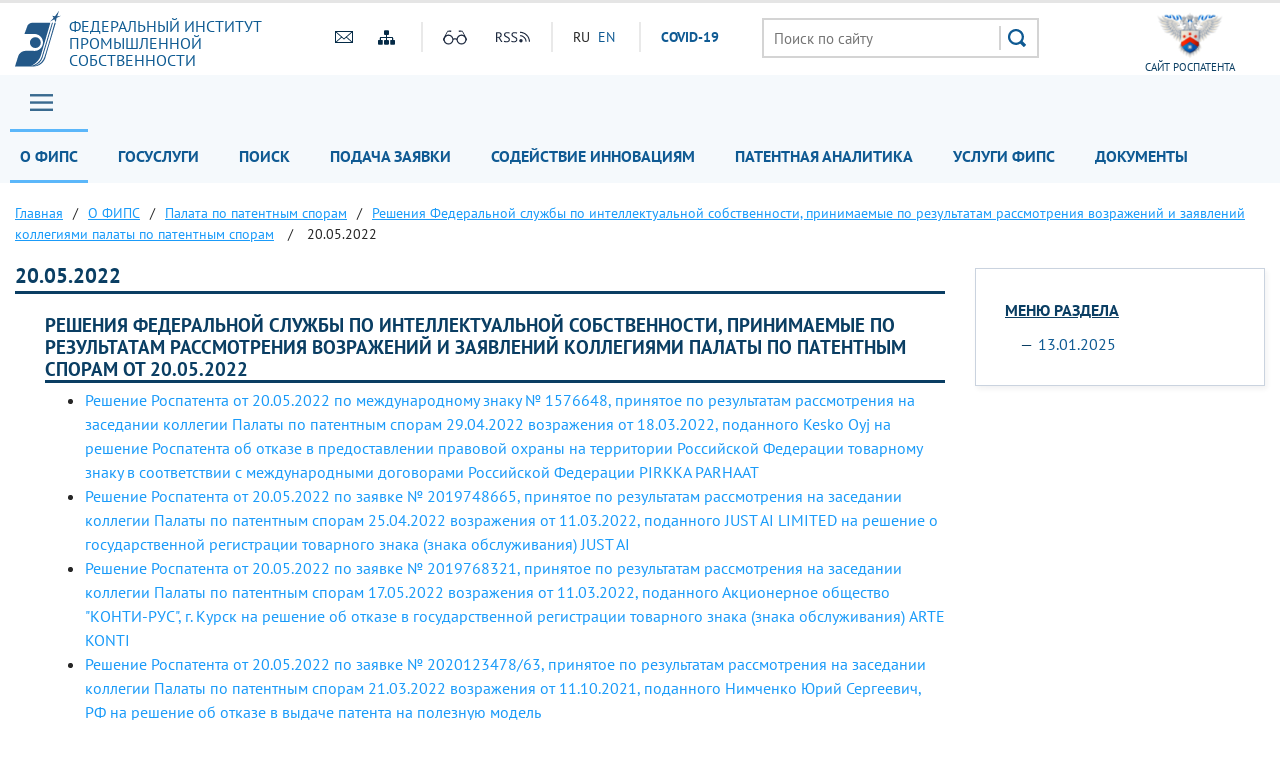

--- FILE ---
content_type: text/html; charset=UTF-8
request_url: https://www.fips.ru/about/otdelenie-palata-po-patentnym-sporam/resheniya-federalnoy-sluzhby-po-intellektualnoy-sobstvennosti-prinimaemye-po-rezultatam-rassmotreniya/20052022.php
body_size: 10931
content:
<!DOCTYPE html>
<head>
    <meta name="viewport" content="initial-scale=1.0, width=device-width">
    <script src="/bitrix/templates/main/js/jquery.min.js"></script>
    <script  src="/bitrix/templates/main/js/number-polyfill-master/number-polyfill.js"></script>
    <link rel="stylesheet" href="/bitrix/templates/main/css/bootstrap.min.css">
    <link href="/bitrix/templates/main/fonts/pt-sans/font.css" type="text/css" rel="stylesheet"/>
    <link rel="shortcut icon" type="image/x-icon" href="/bitrix/templates/main/img/favicon.ico">
    <script src="/bitrix/templates/main/js/jquery.cookie.js" ></script>
    <link rel="stylesheet" type="text/css" href="/bitrix/templates/main/css/special.css">
    <link href="/bitrix/templates/main/css/mainmenu_top.css" type="text/css"  rel="stylesheet">
    <link href="/bitrix/templates/main/css/bottomcarousel.css" type="text/css"  rel="stylesheet">
    <link href="/bitrix/templates/main/css/bottomutp.css" type="text/css"  rel="stylesheet">
    <link href="/bitrix/templates/main/css/topbanner.css" type="text/css"  rel="stylesheet">
    <link href="/bitrix/templates/main/css/meropriatia.css" type="text/css"  rel="stylesheet">
    <link href="/bitrix/templates/main/css/uslugi.css" type="text/css"  rel="stylesheet">
    <link href="/bitrix/templates/main/css/services.css" type="text/css"  rel="stylesheet">
    <link href="/bitrix/templates/main/css/npi.css" type="text/css"  rel="stylesheet">
    <link href="/bitrix/templates/main/css/news.css" type="text/css"  rel="stylesheet">
    <link href="/bitrix/templates/main/css/print.css" type="text/css" rel="stylesheet"/>
    
    <!-- Add fancyBox -->
    <link rel="stylesheet" href="/bitrix/templates/main/js/fancybox/source/jquery.fancybox.css?v=2.1.7" type="text/css" media="screen" />
    <script  src="/bitrix/templates/main/js/fancybox/source/jquery.fancybox.pack.js?v=2.1.7"></script>

    <!-- customscrollbars -->
    <link rel="stylesheet" href="/bitrix/templates/main/js/malihu-custom-scrollbar-plugin-master/jquery.mCustomScrollbar.css" />
    <script src="/bitrix/templates/main/js/malihu-custom-scrollbar-plugin-master/jquery.mCustomScrollbar.concat.min.js"></script>

    <!-- bxslider -->
    <link rel="stylesheet" href="/bitrix/templates/main/js/bxslider/dist/jquery.bxslider.css" />
    <script src="/bitrix/templates/main/js/bxslider/dist/jquery.bxslider.js"></script>

    <!-- slick -->
    <link rel="stylesheet" type="text/css" href="/bitrix/templates/main/js/slick/slick.css"/>
    <link rel="stylesheet" type="text/css" href="/bitrix/templates/main/js/slick/slick-theme.css"/>
    <script  src="/bitrix/templates/main/js/slick/slick.min.js"></script>

    <!-- JqueryUI -->
    <link rel="stylesheet" href="/bitrix/templates/main/css/jquery-ui.css">
    <script src="/bitrix/templates/main/js/jquery-ui.min.js"></script>
     <script  src="/bitrix/templates/main/js/datepicker-ru.js"></script>
    <!-- Chousen -->
    <link rel="stylesheet" type="text/css" href="/bitrix/templates/main/js/chosen_v1.8.2/chosen.css"/>
    <script  src="/bitrix/templates/main/js/chosen_v1.8.2/chosen.jquery.js"></script>

    <!-- Spoiler -->
    <script src="/bitrix/templates/main/js/jquery-spoiler/jquery.spoiler.js"></script>

    <!-- FormStyler -->
    <script src="/bitrix/templates/main/js/jQueryFormStyler-master/dist/jquery.formstyler.min.js"></script>
    <link href="/bitrix/templates/main/js/jQueryFormStyler-master/dist/jquery.formstyler.css" rel="stylesheet" />
    <link href="/bitrix/templates/main/js/jQueryFormStyler-master/dist/jquery.formstyler.theme.css" rel="stylesheet" />

    <!-- form validator -->
    <script src="/bitrix/templates/main/js/bootstrap-validator-master/js/validator.js"></script>

    <!-- ctrlenter
    <script src="/bitrix/templates/main/js/bootstrap.js"></script>
    <script src="/bitrix/templates/main/js/ctrlenter.js"></script> -->

    <!-- fotobank -->
    <script src="/bitrix/templates/main/js/imagesloaded.pkgd.js"></script>
    <script src="/bitrix/templates/main/js/masonry.pkgd.min.js"></script>

    <!-- map -->
    <link rel="stylesheet" href="/bitrix/templates/main/js/jquery-jvectormap-2.0.3/jquery-jvectormap-2.0.3.css"  />

    <!-- calculator-on-page -->
    <link rel="stylesheet" href="/bitrix/templates/main/css/calculator.css"  />

    <!-- fSelect -->
    <script src="/bitrix/templates/main/js/fSelect-master/fSelect.js"></script>
    <link href="/bitrix/templates/main/js/fSelect-master/fSelect.css" rel="stylesheet" />

    <title>20.05.2022</title>
    <meta http-equiv="Content-Type" content="text/html; charset=UTF-8" />
<link href="/bitrix/cache/css/s1/main/template_45040094f471467807cfc4c35b37d8c2/template_45040094f471467807cfc4c35b37d8c2_v1.css?176942282064845" type="text/css"  data-template-style="true" rel="stylesheet" />
<script>if(!window.BX)window.BX={};if(!window.BX.message)window.BX.message=function(mess){if(typeof mess==='object'){for(let i in mess) {BX.message[i]=mess[i];} return true;}};</script>
<script>(window.BX||top.BX).message({"JS_CORE_LOADING":"Загрузка...","JS_CORE_NO_DATA":"- Нет данных -","JS_CORE_WINDOW_CLOSE":"Закрыть","JS_CORE_WINDOW_EXPAND":"Развернуть","JS_CORE_WINDOW_NARROW":"Свернуть в окно","JS_CORE_WINDOW_SAVE":"Сохранить","JS_CORE_WINDOW_CANCEL":"Отменить","JS_CORE_WINDOW_CONTINUE":"Продолжить","JS_CORE_H":"ч","JS_CORE_M":"м","JS_CORE_S":"с","JSADM_AI_HIDE_EXTRA":"Скрыть лишние","JSADM_AI_ALL_NOTIF":"Показать все","JSADM_AUTH_REQ":"Требуется авторизация!","JS_CORE_WINDOW_AUTH":"Войти","JS_CORE_IMAGE_FULL":"Полный размер"});</script>

<script src="/bitrix/js/main/core/core.min.js?1744980833225353"></script>

<script>BX.Runtime.registerExtension({"name":"main.core","namespace":"BX","loaded":true});</script>
<script>BX.setJSList(["\/bitrix\/js\/main\/core\/core_ajax.js","\/bitrix\/js\/main\/core\/core_promise.js","\/bitrix\/js\/main\/polyfill\/promise\/js\/promise.js","\/bitrix\/js\/main\/loadext\/loadext.js","\/bitrix\/js\/main\/loadext\/extension.js","\/bitrix\/js\/main\/polyfill\/promise\/js\/promise.js","\/bitrix\/js\/main\/polyfill\/find\/js\/find.js","\/bitrix\/js\/main\/polyfill\/includes\/js\/includes.js","\/bitrix\/js\/main\/polyfill\/matches\/js\/matches.js","\/bitrix\/js\/ui\/polyfill\/closest\/js\/closest.js","\/bitrix\/js\/main\/polyfill\/fill\/main.polyfill.fill.js","\/bitrix\/js\/main\/polyfill\/find\/js\/find.js","\/bitrix\/js\/main\/polyfill\/matches\/js\/matches.js","\/bitrix\/js\/main\/polyfill\/core\/dist\/polyfill.bundle.js","\/bitrix\/js\/main\/core\/core.js","\/bitrix\/js\/main\/polyfill\/intersectionobserver\/js\/intersectionobserver.js","\/bitrix\/js\/main\/lazyload\/dist\/lazyload.bundle.js","\/bitrix\/js\/main\/polyfill\/core\/dist\/polyfill.bundle.js","\/bitrix\/js\/main\/parambag\/dist\/parambag.bundle.js"]);
</script>
<script>BX.Runtime.registerExtension({"name":"ui.dexie","namespace":"BX.Dexie3","loaded":true});</script>
<script>BX.Runtime.registerExtension({"name":"ls","namespace":"window","loaded":true});</script>
<script>BX.Runtime.registerExtension({"name":"fx","namespace":"window","loaded":true});</script>
<script>BX.Runtime.registerExtension({"name":"fc","namespace":"window","loaded":true});</script>
<script>(window.BX||top.BX).message({"LANGUAGE_ID":"ru","FORMAT_DATE":"DD.MM.YYYY","FORMAT_DATETIME":"DD.MM.YYYY HH:MI:SS","COOKIE_PREFIX":"BITRIX_SM","SERVER_TZ_OFFSET":"10800","UTF_MODE":"Y","SITE_ID":"s1","SITE_DIR":"\/","USER_ID":"","SERVER_TIME":1769427413,"USER_TZ_OFFSET":0,"USER_TZ_AUTO":"Y","bitrix_sessid":"15ac3119f162403b8847fade5bc0fe4f"});</script>


<script  src="/bitrix/cache/js/s1/main/kernel_main/kernel_main_v1.js?176942281810092"></script>
<script src="/bitrix/js/ui/dexie/dist/dexie3.bundle.min.js?174498051188274"></script>
<script src="/bitrix/js/main/core/core_ls.min.js?17449808192683"></script>
<script src="/bitrix/js/main/core/core_frame_cache.min.js?174498081911132"></script>
<script src="/bitrix/js/custom.substitution/substitution.js?1744977267359"></script>
<script>BX.setJSList(["\/bitrix\/js\/main\/core\/core_fx.js","\/bitrix\/templates\/main\/components\/bitrix\/menu\/header_main_menu\/script.js","\/bitrix\/templates\/main\/components\/bitrix\/menu\/sidebar_menu\/script.js","\/bitrix\/templates\/main\/components\/bitrix\/menu\/menu_footer\/script.js"]);</script>
<script>BX.setCSSList(["\/bitrix\/templates\/main\/components\/bitrix\/menu\/header_main_menu\/style.css","\/bitrix\/templates\/main\/components\/bitrix\/breadcrumb\/crumbs\/style.css","\/bitrix\/templates\/main\/components\/bitrix\/menu\/sidebar_menu\/style.css","\/bitrix\/templates\/main\/template_styles.css"]);</script>
<sc ript id="custom_substitution-params" data-params='{"switch_on":"Y","links":"[[\"\\\/vse-uslugi\\\/patent-analytics\\\/index.php\",\"\\\/patent-analytics\\\/\"]]"}'></sc ript>



<script  src="/bitrix/cache/js/s1/main/template_473debf4e06e6ddb9292b59d95487578/template_473debf4e06e6ddb9292b59d95487578_v1.js?17694228202710"></script>
<script>var _ba = _ba || []; _ba.push(["aid", "ce2656f11fd04f9a1adb44d8b5769ca6"]); _ba.push(["host", "www.fips.ru"]); (function() {var ba = document.createElement("script"); ba.type = "text/javascript"; ba.async = true;ba.src = (document.location.protocol == "https:" ? "https://" : "http://") + "bitrix.info/ba.js";var s = document.getElementsByTagName("script")[0];s.parentNode.insertBefore(ba, s);})();</script>


</head>
<body class="">


<div class="sv_settings text-center" id="sv_settings">
    <div class="cont">
	    <span>Размер шрифта	        <span class="fs-outer">
	            <button class="btn btn-default fs-n" id="fs-n">A</button>
	            <button class="btn btn-default fs-m" id="fs-m">A</button>
	            <button class="btn btn-default fs-l" id="fs-l">A</button>
	        </span>
	    </span>

        <span class="mgl20">Цветовая схема	        <span class="cs-outer">
	            <button class="btn btn-default cs-bw" id="cs-bw">Ч</button>
	            <button class="btn btn-default cs-wb" id="cs-wb">Б</button>
	        </span>
	    </span>


        <span class="mgl20">Изображения	        <span class="img-outer">
	            <button class="btn btn-default" id="img-onoff">Вкл\Откл</button>
	        </span>
	   </span>

        <span class="mgl20">
	        <span class="img-back">
	            <button class="btn btn-default" id="backtodef">Обычная версия</button>
	        </span>
	   </span>
    </div>
</div>
<div id="header" class="container-fluid">
    <div class="cont">
        <div class="row">
            <div class="col-md-3 logo">
                <a href="/">
                    <div>
                        Федеральный&nbsp;институт<br>
                        промышленной<br>
                        собственности                    </div>
                </a>
            </div>
            <div class="col-md-4 to-center">
                <div class="globaliconline">
                    <div class="containermobile">
                       <a href="mailto:fips@rupto.ru"><div class="mailico hico"></div></a>
                       <a href="/sitemap.php"><div class="sitemapico hico"></div></a>
                    </div>
                    <div class="separator"></div>
                    <div class="containermobile">
                        <a id="specialversion" itemprop="copy"><div class="glassico hico"></div></a>
                        <a href="/about/multimedia/podpisatsya-na-novosti-rss.php" target="_blank"><div class="rssico hico"></div></a>
                    </div>
                    <div class="separator"></div>
                    <div class="lang">
                                                

			<span title="RU">RU</span>&nbsp;
	

			<a href="/en" title="EN">EN</a>&nbsp;
	
                        <div class="covid tablet-only">
                            <a href="/covid19.php">СOVID-19</a>
                        </div>

                    </div>
                    <div class="covid-pc-only">
                        <div class="separator"></div>
                        <div class="covid">
                            <a href="/covid19.php">СOVID-19</a>
                        </div>
                    </div>
                </div>
            </div>
            <div class="col-md-4">
                                
                                    <div class="sr">
                        <form action="/search/" class="search">
                            <input placeholder="Поиск по сайту" name="q" type="text" value="" size="15" maxlength="50">
                            <input type="submit" value=" ">
                        </form>
                    </div>
                            </div>
            <div class="col-md-1 to-center">
                                    <a href="https://rospatent.gov.ru/ru" target="_blank"><div class="rightlogo">сайт Роспатента</div></a>
                            </div>
        </div>
    </div>
</div>
<div id="mainmenuzagl" style="display: none"></div>
<div id="mainmenu" class="container-fluid nostick">
    <div class="row">
        <div class="col-md-12 nopadding">
            <div class="cont">
            <a href="#forburger" class="fancyboxmenu">
                <div class="sitemap">Главное меню</div>
            </a>
                <div class="lang formobile">
                                        

			<span title="RU">RU</span>&nbsp;
	

			<a href="/en" title="EN">EN</a>&nbsp;
	
                    <div class="covid">
                        <a href="/covid19.php">СOVID-19</a>
                    </div>
                </div>
            
            
    <ul>

    
    
    
        <li class="noactive">
    <a href="/about/" class="root-item-selected">О ФИПС</a>
    <ul>
    
    
    

    
    
        
                            <li>
                    <a href="/about/ustav/">Устав</a></li>
            
        
    
    

    
    
        
                            <li>
                    <a href="/about/struktura-i-rukovodstvo/">Структура и руководство</a></li>
            
        
    
    

    
    
        
                            <li>
                    <a href="/about/istoriya-fips/">История</a></li>
            
        
    
    

    
    
        
                            <li>
                    <a href="/about/deyatelnost/">Деятельность</a></li>
            
        
    
    

    
    
        
                            <li>
                    <a href="/about/vakansii/">Вакансии</a></li>
            
        
    
    

    
    
        
                            <li>
                    <a href="/about/zakupki-fips">Закупки</a></li>
            
        
    
    

    
    
        
                            <li>
                    <a href="/about/vptb-otdelenie-vserossiyskaya-patentno-tekhnicheskaya-biblioteka/">Всероссийская патентно-техническая библиотека</a></li>
            
        
    
    

    
    
        
                            <li>
                    <a href="/about/tspti-tsentr-podderzhki-tekhnologiy-i-innovatsii/">Центры поддержки технологий и инноваций</a></li>
            
        
    
    

    
    
        
                            <li>
                    <a href="/about/events/">Мероприятия</a></li>
            
        
    
    

    
    
        
                            <li>
                    <a href="/about/multimedia/">Мультимедиа</a></li>
            
        
    
    

    
    
        
                            <li class="item-selected ">
                    <a href="/about/otdelenie-palata-po-patentnym-sporam/">Палата по патентным спорам</a></li>
            
        
    
    

    
    
        
                            <li>
                    <a href="/about/protivodeystvie-korruptcii/">Противодействие коррупции</a></li>
            
        
    
    

    
    
        
                            <li>
                    <a href="/contacts/">Контакты</a></li>
            
        
    
    

            </ul></li>    
    
        <li class="noactive">
    <a href="/to-applicants/" class="root-item">Госуслуги</a>
    <ul>
    
    
    

    
    
        
                            <li>
                    <a href="/to-applicants/inventions/index.php">Изобретения и полезные модели</a></li>
            
        
    
    

    
    
        
                            <li>
                    <a href="/to-applicants/industrial-designs/index.php">Промышленные образцы</a></li>
            
        
    
    

    
    
        
                            <li>
                    <a href="/to-applicants/trademarks/index.php">Товарные знаки</a></li>
            
        
    
    

    
    
        
                            <li>
                    <a href="/to-applicants/software-and-databases/index.php">Программы для ЭВМ и БД</a></li>
            
        
    
    

    
    
        
                            <li>
                    <a href="/to-applicants/topologies-of-integrated-microchips/index.php">Топологии интегральных микросхем</a></li>
            
        
    
    

    
    
        
                            <li>
                    <a href="/to-applicants/poshliny/index.php">Пошлины</a></li>
            
        
    
    

    
    
        
                            <li>
                    <a href="/to-applicants/accreditation-organizations/">Аккредитация образовательных и научных учреждений</a></li>
            
        
    
    

    
    
        
                            <li>
                    <a href="/to-applicants/dlya-novichkov/index.php">Для новичков</a></li>
            
        
    
    

            </ul></li>    
    
        <li class="noactive">
    <a href="/elektronnye-servisy/" class="root-item">Поиск</a>
    <ul>
    
    
    

    
    
        
                            <li>
                    <a href="/elektronnye-servisy/informatsionno-poiskovaya-sistema">Поисковая система</a></li>
            
        
    
    

    
    
        
                            <li>
                    <a href="/elektronnye-servisy/otkrytye-reestry/">Открытые реестры</a></li>
            
        
    
    

    
    
        
                            <li>
                    <a href="/publication-web/">Официальные публикации</a></li>
            
        
    
    

    
    
        
                            <li>
                    <a href="/publication-web/classification/index">Классификации</a></li>
            
        
    
    

    
    
        
                            <li>
                    <a href="/elektronnye-servisy/internet-resursy/">Интернет-ресурсы</a></li>
            
        
    
    

    
    
        
                            <li>
                    <a href="https://irbis.fips.ru/web/regbrands/regbrands.html">Карта региональных брендов России</a></li>
            
        
    
    

            </ul></li>    
    
        <li class="noactive">
    <a href="/podacha-zayavki/" class="root-item">Подача заявки</a>
    <ul>
    
    
    

    
    
        
                            <li>
                    <a href="/podacha-zayavki/podacha-zayavki-na-tovarnyy-znak/">Подача заявки на изобретение/полезную модель</a></li>
            
        
    
    

    
    
        
                            <li>
                    <a href="/podacha-zayavki/podacha-zayavki-na-tovarnyy-znak/">Подача заявки на товарный знак, ГУ/ПГУ, НМПТ/ПНМПТ</a></li>
            
        
    
    

    
    
        
                            <li>
                    <a href="/podacha-zayavki/lichnyy-kabinet-dlya-perepiski-po-zayavkam/index.php">Подача заявки на международный товарный знак</a></li>
            
        
    
    

    
    
        
                            <li>
                    <a href="/podacha-zayavki/lichnyy-kabinet-dlya-perepiski-po-zayavkam/index.php">Подача заявки на промышленный образец</a></li>
            
        
    
    

    
    
        
                            <li>
                    <a href="/podacha-zayavki/lichnyy-kabinet-dlya-perepiski-po-zayavkam/index.php">Подача заявки на международный промышленный образец </a></li>
            
        
    
    

    
    
        
                            <li>
                    <a href="/podacha-zayavki/lichnyy-kabinet-dlya-perepiski-po-zayavkam/index.php">Подача заявки на регистрацию программы для ЭВМ или базы данных</a></li>
            
        
    
    

    
    
        
                            <li>
                    <a href="/podacha-zayavki/lichnyy-kabinet-dlya-perepiski-po-zayavkam/index.php">Личный кабинет для переписки по заявкам</a></li>
            
        
    
    

            </ul></li>    
    
        
                            <li><a href="/tsentr-sodeystviya-operezhayushchim-tekhnologiyam/"                       class="root-item ">Содействие инновациям</a>
                </li>
            
        
    
    

    
    
        
                            <li><a href="/patent-analytics-new/"                       class="root-item ">Патентная аналитика</a>
                </li>
            
        
    
    

    
    
        
                            <li><a href="/vse-uslugi/"                       class="root-item ">Услуги ФИПС</a>
                </li>
            
        
    
    

    
    
        
                            <li><a href="/documents/"                       class="root-item ">Документы</a>
                </li>
            
        
    
    

    
    </ul>
    <div class="menu-clear-left"></div>


            </div>
        </div>
    </div>

    <div id="forburger" class="likesitemap" style="display: none">
        <div class="title">
            Главное меню        </div>
        <div class="modalmenu">
            
            
    <ul>

    
    
    
        <li >
    <a href="/about/" class="root-item-selected">О ФИПС</a>
    <ul>
    
    
    

    
    
        
                            <li>
                    <a href="/about/ustav/index.php">Устав</a></li>
            
        
    
    

    
    
        
                            <li>
                    <a href="/about/struktura-i-rukovodstvo/index.php">Структура и руководство</a></li>
            
        
    
    

    
    
        
                            <li>
                    <a href="/about/istoriya-fips/index.php">История</a></li>
            
        
    
    

    
    
        
                            <li>
                    <a href="/about/deyatelnost/index.php">Деятельность</a></li>
            
        
    
    

    
    
        
                            <li>
                    <a href="/about/vakansii/index.php">Вакансии</a></li>
            
        
    
    

    
    
        
                            <li>
                    <a href="/about/zakupki-fips/index.php">Закупки</a></li>
            
        
    
    

    
    
        
                            <li>
                    <a href="/about/vptb-otdelenie-vserossiyskaya-patentno-tekhnicheskaya-biblioteka/index.php">Всероссийская патентно-техническая библиотека</a></li>
            
        
    
    

    
    
        
                            <li>
                    <a href="/about/tspti-tsentr-podderzhki-tekhnologiy-i-innovatsii/index.php">Центры поддержки технологий и инновации</a></li>
            
        
    
    

    
    
        
                            <li>
                    <a href="/about/events/">Мероприятия</a></li>
            
        
    
    

    
    
        <li>
    <a href="/about/multimedia/" class="parent ">Мультимедиа</a>
    <ul>
    
    
    

    
    
        
                            <li>
                    <a href="/to-applicants/inventions/normativnye-dokumenty.php">Нормативные документы</a></li>
            
        
    
    

    
    
        
                            <li>
                    <a href="/documents/formy-dokumentov/index.php#1">Формы</a></li>
            
        
    
    

    
    
        
                            <li>
                    <a href="https://rupto.ru/ru/activities/dues/table#note1">Пошлины</a></li>
            
        
    
    

    
    
        
                            <li>
                    <a href="/registers-web/">Состояние делопроизводства</a></li>
            
        
    
    

    
    
        
                            <li>
                    <a href="/about/multimedia/eksperimentalnaya-stranitsa.php#news">Новости</a></li>
            
        
    
    

            </ul></li>    
    
        
                            <li>
                    <a href="/about/otdelenie-palata-po-patentnym-sporam/index.php">Палата по патентным спорам</a></li>
            
        
    
    

    
    
        
                            <li>
                    <a href="/about/protivodeystvie-korruptcii/">Противодействие коррупции</a></li>
            
        
    
    

    
    
        
                            <li>
                    <a href="/about/struktura-i-rukovodstvo/podrazdelenie-23.php">Приволжский центр ФИПС</a></li>
            
        
    
    

    
    
        
                            <li>
                    <a href="/about/traditsionnye-rossiyskie-dukhovno-nravstvennye-tsennosti.php">Традиционные российские духовно-нравственные ценности</a></li>
            
        
    
    

            </ul></li>    
    
        <li >
    <a href="/to-applicants/" class="root-item">Госуслуги</a>
    <ul>
    
    
    

    
    
        
                            <li>
                    <a href="/to-applicants/inventions/index.php">Изобретения и полезные модели</a></li>
            
        
    
    

    
    
        
                            <li>
                    <a href="/to-applicants/industrial-designs/index.php">Промышленные образцы</a></li>
            
        
    
    

    
    
        
                            <li>
                    <a href="/to-applicants/trademarks/index.php">Товарные знаки</a></li>
            
        
    
    

    
    
        
                            <li>
                    <a href="/to-applicants/software-and-databases/index.php">Программы для ЭВМ и БД</a></li>
            
        
    
    

    
    
        
                            <li>
                    <a href="/to-applicants/topologies-of-integrated-microchips/index.php">Топологии интегральных микросхем</a></li>
            
        
    
    

    
    
        
                            <li>
                    <a href="/to-applicants/poshliny/index.php">Пошлины</a></li>
            
        
    
    

    
    
        
                            <li>
                    <a href="/to-applicants/accreditation-organizations/">Аккредитация образовательных и научных учреждений</a></li>
            
        
    
    

    
    
        
                            <li>
                    <a href="/to-applicants/dlya-novichkov/index.php">Для новичков</a></li>
            
        
    
    

            </ul></li>    
    
        <li >
    <a href="/elektronnye-servisy/" class="root-item">Поиск</a>
    <ul>
    
    
    

    
    
        <li>
    <a href="/elektronnye-servisy/informatsionno-poiskovaya-sistema/" class="parent ">Поисковая система</a>
    <ul>
    
    
    

    
    
        
                            <li>
                    <a href="/elektronnye-servisy/informatsionno-poiskovaya-sistema/index.php">Поиск</a></li>
            
        
    
    

    
    
        
                            <li>
                    <a href="/elektronnye-servisy/informatsionno-poiskovaya-sistema/bazy-dannykh.php">Базы данных</a></li>
            
        
    
    

    
    
        
                            <li>
                    <a href="/elektronnye-servisy/informatsionno-poiskovaya-sistema/Инструкция по работе с информационными ресурсами.doc">Инструкция</a></li>
            
        
    
    

    
    
        
                            <li>
                    <a href="https://new.fips.ru/RegFIPS/">Зарегистрироваться</a></li>
            
        
    
    

    
    
        
                            <li>
                    <a href="https://new.fips.ru/PayFIPS/">Оплатить картой</a></li>
            
        
    
    

    
    
        
                            <li>
                    <a href="/elektronnye-servisy/informatsionno-poiskovaya-sistema/podderzhka-polzovateley-informatsionno-poiskovoy-sistemy.php">Поддержка</a></li>
            
        
    
    

            </ul></li>    
    
        
                            <li>
                    <a href="/elektronnye-servisy/otkrytye-reestry/">Открытые реестры</a></li>
            
        
    
    

    
    
        
                            <li>
                    <a href="/publication-web/">Официальные публикации</a></li>
            
        
    
    

    
    
        
                            <li>
                    <a href="/publication-web/classification/index">Классификации</a></li>
            
        
    
    

    
    
        
                            <li>
                    <a href="/elektronnye-servisy/internet-resursy/">Интернет-ресурсы</a></li>
            
        
    
    

    
    
        
                            <li>
                    <a href="https://fips.ru/regbrands/">Карта региональных брендов России</a></li>
            
        
    
    

            </ul></li>    
    
        <li >
    <a href="/podacha-zayavki/" class="root-item">Подача заявки</a>
    <ul>
    
    
    

    
    
        
                            <li>
                    <a href=""></a></li>
            
        
    
    

            </ul></li>    
    
        <li >
    <a href="/tsentr-sodeystviya-operezhayushchim-tekhnologiyam/" class="root-item">Содействие инновациям</a>
    <ul>
    
    
    

    
    
        
                            <li>
                    <a href="#my_landing_id_2">Что делаем и для чего это нужно?</a></li>
            
        
    
    

    
    
        
                            <li>
                    <a href="#my_landing_id_8">Наши контакты</a></li>
            
        
    
    

    
    
        
                            <li>
                    <a href="#my_landing_id_3">Зачем нужны патентные исследования?</a></li>
            
        
    
    

    
    
        
                            <li>
                    <a href="#my_landing_id_whom">Кому нужны патентные исследования?</a></li>
            
        
    
    

    
    
        
                            <li>
                    <a href="#my_landing_id_4">Кто проводит патентные исследования?</a></li>
            
        
    
    

    
    
        
                            <li>
                    <a href="#my_landing_id_5">Источники информационного поиска</a></li>
            
        
    
    

    
    
        
                            <li>
                    <a href="#my_landing_id_6">Порядок получения патентной информации</a></li>
            
        
    
    

    
    
        
                            <li>
                    <a href="#my_landing_id_7">Какой путь выбрать – решать изобретателю</a></li>
            
        
    
    

    
    
        
                            <li>
                    <a href="#my_landing_id_9">Информационные материалы</a></li>
            
        
    
    

    
    
        
                            <li>
                    <a href="#my_landing_id_10">Публикации</a></li>
            
        
    
    

    
    
        
                            <li>
                    <a href="/tsentr-sodeystviya-operezhayushchim-tekhnologiyam/#mer">Наши мероприятия</a></li>
            
        
    
    

    
    
        
                            <li>
                    <a href="#presentations">Презентации с мероприятий</a></li>
            
        
    
    

    
    
        
                            <li>
                    <a href="#customers">Наши заказчики</a></li>
            
        
    
    

            </ul></li>    
    
        
                            <li><a href="https://patent-analytics.fips.ru"                       class="root-item ">Патентная аналитика</a>
                </li>
            
        
    
    

    
    
        <li >
    <a href="/vse-uslugi/" class="root-item">Услуги ФИПС</a>
    <ul>
    
    
    

    
    
        
                            <li>
                    <a href="/vse-uslugi/rekvizity-fips-dlya-oplaty-uslug-fips-okazyvaemykh-na-platnoy-osnove.php">Реквизиты</a></li>
            
        
    
    

    
    
        
                            <li>
                    <a href="/vse-uslugi/rekvizity-fips-dlya-oplaty-uslug-fips-okazyvaemykh-na-platnoy-osnove.php#OBR">Образцы платежных документов</a></li>
            
        
    
    

    
    
        
                            <li>
                    <a href="/vse-uslugi/uslugi-predostavlyaemye-fips-na-platnoy-osnove-.php#1">Выписки, справки, копии</a></li>
            
        
    
    

    
    
        
                            <li>
                    <a href="/vse-uslugi/uslugi-predostavlyaemye-fips-na-platnoy-osnove-.php#1A">Тематический патентный поиск</a></li>
            
        
    
    

    
    
        
                            <li>
                    <a href="/vse-uslugi/uslugi-predostavlyaemye-fips-na-platnoy-osnove-.php#1B">Проведение поиска товарных знаков специалистами ФИПС</a></li>
            
        
    
    

    
    
        <li>
    <a href="/vse-uslugi/patentno-informatsionnye-produkty/" class="parent ">Патентно-Информационные продукты</a>
    <ul>
    
    
    

    
    
        
                            <li>
                    <a href="/vse-uslugi/patentno-informatsionnye-produkty/fips-obyavlyaet-o-nachale-podpisnoy-kampanii.php">ФИПС объявляет о начале подписной компании</a></li>
            
        
    
    

            </ul></li>    
    
        
                            <li>
                    <a href="/vse-uslugi/uslugi-predostavlyaemye-fips-na-platnoy-osnove-.php#3">Услуги ВПТБ</a></li>
            
        
    
    

    
    
        
                            <li>
                    <a href="/vse-uslugi/uslugi-predostavlyaemye-fips-na-platnoy-osnove-.php#1D">Полиграфические услуги</a></li>
            
        
    
    

    
    
        
                            <li>
                    <a href="/about/deyatelnost/obuchenie/index.php">Обучение</a></li>
            
        
    
    

    
    
        <li>
    <a href="/sveden/" class="parent ">Сведения об образовательной организации</a>
    <ul>
    
    
    

    
    
        
                            <li>
                    <a href="/sveden/">Главная</a></li>
            
        
    
    

    
    
        
                            <li>
                    <a href="/sveden/common/">Основные сведения</a></li>
            
        
    
    

    
    
        
                            <li>
                    <a href="/sveden/struct/">Структура и органы управления образовательной организацией</a></li>
            
        
    
    

    
    
        
                            <li>
                    <a href="/sveden/document/">Документы</a></li>
            
        
    
    

    
    
        
                            <li>
                    <a href="/sveden/education/">Образование</a></li>
            
        
    
    

    
    
        
                            <li>
                    <a href="/sveden/managers/">Руководство</a></li>
            
        
    
    

    
    
        
                            <li>
                    <a href="/sveden/employees/">Педагогический состав</a></li>
            
        
    
    

    
    
        
                            <li>
                    <a href="/sveden/objects/">Материально-техническое обеспечение и оснащённость образовательного процесса. Доступная среда</a></li>
            
        
    
    

    
    
        
                            <li>
                    <a href="/sveden/paid_edu/">Платные образовательные услуги</a></li>
            
        
    
    

    
    
        
                            <li>
                    <a href="/sveden/budget/">Финансово-хозяйственная деятельность</a></li>
            
        
    
    

    
    
        
                            <li>
                    <a href="/sveden/vacant/">Вакантные места для приёма (перевода) обучающихся</a></li>
            
        
    
    

    
    
        
                            <li>
                    <a href="/sveden/grants/">Стипендии и меры поддержки обучающихся</a></li>
            
        
    
    

    
    
        
                            <li>
                    <a href="/sveden/inter/">Международное сотрудничество</a></li>
            
        
    
    

    
    
        
                            <li>
                    <a href="/sveden/catering/">Организация питания в образовательной организации</a></li>
            
        
    
    

    
    
        
                            <li>
                    <a href="/sveden/eduStandarts/">Образовательные стандарты и требования</a></li>
            
        
    
    

    
    
        
                            <li>
                    <a href="/sveden/corruption/">Противодействие коррупции</a></li>
            
        
    
    

    
    
        
                            <li>
                    <a href="/sveden/antiterrorism/">Антитеррористическая защищенность</a></li>
            
        
    
    

    
    
        
                            <li>
                    <a href="/abitur/">Абитуриенту</a></li>
            
        
    
    

            </ul></li>    
    
        
                            <li>
                    <a href="/vse-uslugi/oplata-uslug-fips-v-sberbank-onlayn.php">Оплатить онлайн</a></li>
            
        
    
    

    
    
        
                            <li>
                    <a href="/vse-uslugi/patent-analytics/index.php">Новые аналитические продукты</a></li>
            
        
    
    

    
    
        
                            <li>
                    <a href="/vse-uslugi/uslugi-predostavlyaemye-fips-na-platnoy-osnove-.php#1C">Услуги палаты по Патентным спорам</a></li>
            
        
    
    

    
    
        
                            <li>
                    <a href="/vse-uslugi/arbitrazh/">Сервис поиска для арбитражных управляющих</a></li>
            
        
    
    

            </ul></li>    
    
        
                            <li><a href="/documents/"                       class="root-item ">Документы</a>
                </li>
            
        
    
    

    
    
        
                            <li><a href="/contacts/"                       class="root-item ">Контакты</a>
                </li>
            
        
    
    

    
    
        
                            <li><a href="/news/"                       class="root-item ">Новости</a>
                </li>
            
        
    
    

    
    
        
                            <li><a href="/glossariy/"                       class="root-item ">Глоссарий</a>
                </li>
            
        
    
    

    
    
        
                            <li><a href="/faq/"                       class="root-item ">Ответы на вопросы</a>
                </li>
            
        
    
    

    
    </ul>
    <div class="menu-clear-left"></div>

        </div>
    </div>
</div>



<div class="container-fluid" id="crumbs">
    <div class="row">

        <div class="col-md-12">
                            <link href="/bitrix/css/main/font-awesome.css?174497727428777" type="text/css" rel="stylesheet" />
<div class="cont"><a href="/" title="Главная" itemprop="url"><span itemprop="title">Главная</span></a><span class="sep">/</span><a href="/about/" title="О ФИПС" itemprop="url"><span itemprop="title">О ФИПС</span></a><span class="sep">/</span><a href="/about/otdelenie-palata-po-patentnym-sporam/" title="Палата по патентным спорам" itemprop="url"><span itemprop="title">Палата по патентным спорам</span></a><span class="sep">/</span><a href="/about/otdelenie-palata-po-patentnym-sporam/resheniya-federalnoy-sluzhby-po-intellektualnoy-sobstvennosti-prinimaemye-po-rezultatam-rassmotreniya/" title="Решения Федеральной службы по интеллектуальной собственности, принимаемые по результатам рассмотрения возражений и заявлений коллегиями палаты по патентным спорам" itemprop="url"><span itemprop="title">Решения Федеральной службы по интеллектуальной собственности, принимаемые по результатам рассмотрения возражений и заявлений коллегиями палаты по патентным спорам</span></a>
			
				<span class="sep">/</span>
				<span>20.05.2022</span>
			<div style="clear:both"></div></div>                    </div>
    </div>
</div>

<div class="container-fluid" id="secondpages">
    <div class="cont">
        <div class="row">
            <div class="col-md-9" id="mainpagecontent">
                <div class="megatitle">
                    <div>
                        <div class="left">
                                                            20.05.2022                            
                        </div>
                        <div class="clear"></div>
                    </div>
                </div>
                <div class="cont">
                    <div class="globaltext">
 
<h3>Решения Федеральной службы по интеллектуальной собственности, принимаемые по результатам рассмотрения 

возражений и заявлений коллегиями палаты по патентным спорам от
20.05.2022</h3>

<ul>
<li>
<a href="https://www.fips.ru/pps/20_05_22/2022В00716.pdf">Решение Роспатента от 20.05.2022 по международному знаку 

№ 1576648, принятое по результатам рассмотрения на заседании коллегии Палаты по патентным спорам 29.04.2022 

возражения от 18.03.2022, поданного Kesko Oyj на решение Роспатента об отказе в предоставлении правовой охраны на 

территории Российской Федерации товарному знаку в соответствии с международными договорами Российской Федерации 

PIRKKA PARHAAT</a>
</li>
<li>
<a href="https://www.fips.ru/pps/20_05_22/2022В00653.pdf">Решение Роспатента от 20.05.2022 по заявке № 2019748665, 

принятое по результатам рассмотрения на заседании коллегии Палаты по патентным спорам 25.04.2022 возражения от 

11.03.2022, поданного JUST AI LIMITED на решение о государственной регистрации товарного знака (знака обслуживания) 

JUST AI</a>
</li>
<li>
<a href="https://www.fips.ru/pps/20_05_22/2022В00683.pdf">Решение Роспатента от 20.05.2022 по заявке № 2019768321, 

принятое по результатам рассмотрения на заседании коллегии Палаты по патентным спорам 17.05.2022 возражения от 

11.03.2022, поданного Акционерное общество "КОНТИ-РУС", г. Курск на решение об отказе в государственной регистрации 

товарного знака (знака обслуживания) ARTE KONTI</a>
</li>
<li>
<a href="https://www.fips.ru/pps/20_05_22/2021В02479.pdf">Решение Роспатента от 20.05.2022 по заявке № 

2020123478/63, принятое по результатам рассмотрения на заседании коллегии Палаты по патентным спорам 21.03.2022 

возражения от 11.10.2021, поданного Нимченко Юрий Сергеевич, РФ на решение об отказе в выдаче патента на полезную 

модель</a>
</li>
<li>
<a href="https://www.fips.ru/pps/20_05_22/2022В00255.pdf">Решение Роспатента от 20.05.2022 по заявке № 

2020130285/03, принятое по результатам рассмотрения на заседании коллегии Палаты по патентным спорам 22.03.2022 

возражения от 28.01.2022, поданного ФГБОУ ВО "Пермский национальный исследовательский политехнический университет"; 

Публичное акционерное общество "Уралкалий" на решение о признании заявки изобретение СПОСОБ ФЛОТАЦИОННОГО 

ОБОГАЩЕНИЯ СИЛЬВИНИТОВЫХ РУД отозванной</a>
</li>
<li>
<a href="https://www.fips.ru/pps/20_05_22/2022В00809.pdf">Решение Роспатента от 20.05.2022 по заявке № 2021714452, 

принятое по результатам рассмотрения на заседании коллегии Палаты по патентным спорам 17.05.2022 возражения от 

25.03.2022, поданного УАБ «ИКАРАИ» на решение об отказе в государственной регистрации товарного знака (знака 

обслуживания) IKAR</a>
</li>
<li>
<a href="https://www.fips.ru/pps/20_05_22/2021В03114.pdf">Решение Роспатента от 20.05.2022 по заявке № 

2018725280/33, принятое по результатам рассмотрения на заседании коллегии Палаты по патентным спорам 22.03.2022 

возражения от 09.12.2021, поданного ООО "Умный ритейл" против предоставления правовой охраны товарному знаку (знаку 

обслуживания) SAMOCAT</a>
</li>
<li>
<a href="https://www.fips.ru/pps/20_05_22/2021В02868.pdf">Решение Роспатента от 20.05.2022 по заявке № 

2012745390/33, принятое по результатам рассмотрения на заседании коллегии Палаты по патентным спорам 06.04.2022 

возражения от 17.11.2021, поданного Общество с ограниченной ответственностью "СОЮЗМУЛЬТФИЛЬМ против предоставления 

правовой охраны товарному знаку (знаку обслуживания) УМКА</a>
</li>
<li>
<a href="https://www.fips.ru/pps/20_05_22/2021В02866.pdf">Решение Роспатента от 20.05.2022 по заявке № 

2014718036/33, принятое по результатам рассмотрения на заседании коллегии Палаты по патентным спорам 06.04.2022 

возражения от 17.11.2021, поданного Общество с ограниченной ответственностью "СОЮЗМУЛЬТФИЛЬМ" против предоставления 

правовой охраны товарному знаку (знаку обслуживания) УМКА</a>
</li>
<li>
<a href="https://www.fips.ru/pps/20_05_22/2021В02720.pdf">Решение Роспатента от 20.05.2022 по заявке № 2021705391, 

принятое по результатам рассмотрения на заседании коллегии Палаты по патентным спорам 22.03.2022 возражения от 

29.10.2021, поданного Общество с ограниченной ответственностью "МК-БАЛТИКА" против предоставления правовой охраны 

товарному знаку (знаку обслуживания) БАБУШКИНЫ КОЛОБКИ</a>
</li>
</ul>





<!--
<div id="oldsitemsg">
    <div class="closeico"></div>
    <div class="title">Вы находитесь на новом сайте ФИПС.</div>
    <div class="text">
        Если обнаружили ошибку, просим сообщить в <a href="mailto:website@rupto.ru">службу техподдержки</a>.<br><br>
        <a href="http://www1.fips.ru">Перейти на предыдущую версию</a>.<br><br>
        <a href="https://www.survio.com/survey/d/H9R3K9N9B2M2Q2P1Y" target="_blank" class="popup-add-link">Оценить качество и доступность государственных услуг</a>
    </div>
</div>
-->


    </div>
    </div>
    </div>
    <div class="col-md-3" id="sidebar">
            
    <div class="typicalsbblock">
        <div class="title">Меню раздела</div>
        <ul>

            
            
            
                                
                                                                            <li ><a href="/about/otdelenie-palata-po-patentnym-sporam/resheniya-federalnoy-sluzhby-po-intellektualnoy-sobstvennosti-prinimaemye-po-rezultatam-rassmotreniya/13012025.php"
                                              class="root-item">13.01.2025</a>
                                        </li>
                                    
                                
                            
                            
                            
                            
                        </ul>
    </div>
            

        

        <div class="typicalsbblock yak" style="display:none">
            <div class="title">
                Навигация по странице
            </div>
            <ul></ul>
        </div>
    </div>
    </div>
    </div>
    </div>

<div class="clear"></div>
<div id="footer" class="container-fluid">
    <div class="cont">
        <div class="row">
            <div class="col-md-4">
                <div class="toptitle no-margin-top-mobile">Контакты:</div>
                <div class="text">
					Бережковская наб., д. 30, корп. 1, Москва, Г-59, ГСП-3, 125993, РФ<br>
					E-mail: <a href='mailto:fips@rupto.ru'>fips@rupto.ru</a><br>
					Тел.: +7 (499) 240-6015, факс: +7 (495) 531-6336                </div>

                            </div>
            <div class="col-md-5">
                <div class="toptitle">Время работы:</div>
                <div class="text">
                    <div class="row">
                        <div class="col-md-6">
							Режим рабочего времени ФИПС:<br>
							Понедельник - Четверг: 9:30 – 18:15<br>
							Пятница: 9:30 – 17:00<br>
							Суббота, воскресенье, нерабочие и<br>
							праздничные дни – выходные дни.                        </div>
                        <div class="col-md-6">
                            <b><a href="/news/pravila-priema-zayavok-v-usloviyakh-pandemii/">
                                Правила приема заявок                            </a></b><br>
                            <b></b><br><br>
                            Режим работы окон приема документов:<br>
							Понедельник – Четверг: 9:00 – 17:45<br>
							Пятница: 9:00 – 16:30<br>
							Без перерыва на обед                        </div>
                    </div>

                </div>
            </div>
            <div class="col-md-3">
                <div class="toptitle">Мы в соцсетях:</div>
                <div class="text">
                    <div class="soc">
						<a href="https://vk.com/fips22" target="_blank" style="float: left">
							<div class="ВКонтакте">
								<img src="/upload/medialibrary/Img_Content/vk.png" width="20" height="20" alt="vk"/>
							</div>
						</a> 
						<a href="https://t.me/FIPS_official" target="_blank" style="float: left; margin-left: 7px;">
							<div class="Telegram">
								<img src="/upload/medialibrary/Img_Content/telegram.png" width="20" height="20" alt="telegram"/> 
							</div>
						</a>
						<a href="https://ok.ru/group/58726004949005/topics" target="_blank" style="float: left; margin-left: 7px;">
							<div class="Telegram">
								<img src="/upload/medialibrary/Img_Content/ok.png" width="20" height="20" alt="ok"/> 
							</div>
						</a>
						<a href="https://max.ru/id7730036073_biz" target="_blank" style="float: left; margin-left: 7px;">
							<div class="Telegram">
								<img src="/upload/medialibrary/Img_Content/max.png" width="20" height="20" alt="ok"/> 
							</div>
						</a>
                    </div>
                </div>
				<div class="text"><a href="https://lms.inproekt.ru/index.php?sec=auth" target="_blank"><br><br><br><br><br><br>Вход в ЭИОС для обучающихся в НОЦ ФИПС</a></div>
            </div>
        </div>

        <div class="clear"></div>
        <div class="row copy-row">
            <div class="col-md-2 no-on-mobile">
                <div class="copy">© 2009 - 2026 ФИПС</div>
            </div>

            <div class="col-md-10">
                <div class="menu">
					
    <ul>

    
    
    
        
                            <li><a href="/news/"
                       class="root-item">Новости</a>
                </li>
            
        
    
    

    
    
        
                            <li><a href="/documents/"
                       class="root-item">Документы</a>
                </li>
            
        
    
    

    
    
        
                            <li><a href="/about/vakansii/index.php"
                       class="root-item">Вакансии</a>
                </li>
            
        
    
    

    
    
        
                            <li><a href="/glossariy/"
                       class="root-item">Глоссарий</a>
                </li>
            
        
    
    

    
    
        
                            <li><a href="/elektronnye-servisy/internet-resursy/index.php"
                       class="root-item">Ссылки</a>
                </li>
            
        
    
    

    
    
        
                            <li><a href="/faq/"
                       class="root-item">Ответы на вопросы</a>
                </li>
            
        
    
    

    
    
        
                            <li><a href="/about/obratnaya-svyaz/index.php"
                       class="root-item">О сайте</a>
                </li>
            
        
    
    

    
    
        
                            <li><a href="/sitemap.php"
                       class="root-item">Карта сайта</a>
                </li>
            
        
    
    

    
    
        
                            <li><a href="/contacts/kak-proekhat.php"
                       class="root-item">Как проехать</a>
                </li>
            
        
    
    

    
    
        
                            <li><a href="#reportform"
                       class="root-item">Сообщить об ошибке</a>
                </li>
            
        
    
    

    
    
        
                            <li><a href="/contacts/"
                       class="root-item">Контакты</a>
                </li>
            
        
    
    

    
    </ul>
    <div class="menu-clear-left"></div>
                </div>
            </div>

            <div class="col-md-2 no-on-pc">
                <div class="copy">© 2009 - 2026 ФИПС</div>
            </div>
        </div>

        <script src="/bitrix/templates/main/js/footer.js"></script>

        <!-- Yandex.Metrika counter -->
        <script type="text/javascript" >
            (function (d, w, c) {
                (w[c] = w[c] || []).push(function() {
                    try {
                        w.yaCounter48036026 = new Ya.Metrika({
                            id:48036026,
                            clickmap:true,
                            trackLinks:true,
                            accurateTrackBounce:true
                        });
                    } catch(e) { }
                });

                var n = d.getElementsByTagName("script")[0],
                    s = d.createElement("script"),
                    f = function () { n.parentNode.insertBefore(s, n); };
                s.type = "text/javascript";
                s.async = true;
                s.src = "https://mc.yandex.ru/metrika/watch.js";

                if (w.opera == "[object Opera]") {
                    d.addEventListener("DOMContentLoaded", f, false);
                } else { f(); }
            })(document, window, "yandex_metrika_callbacks");
        </script>
        <noscript><div><img src="https://mc.yandex.ru/watch/48036026" style="position:absolute; left:-9999px;" alt="" /></div></noscript>
        <!-- /Yandex.Metrika counter -->

        
                            <script src="/bitrix/templates/main/js/second.js"></script>
            </div>
</div>
</body>

--- FILE ---
content_type: text/css
request_url: https://www.fips.ru/bitrix/templates/main/css/mainmenu_top.css
body_size: 1318
content:
#mainmenu {
  margin-bottom: 20px;
  background-color: #f5f9fc;
}
#mainmenu > .row > .col-md-12 > .cont > ul > li > a {
  white-space: nowrap;
}
#mainmenu .lang.formobile {
  display: none;
}
#mainmenu .sitemap {
  background-image: url(../img/menu.svg);
  background-repeat: no-repeat;
  width: 23px;
  height: 17px;
  background-position: top center;
  float: left;
  margin-top: 19px;
  margin-bottom: 18px;
  margin-right: 50px;
  margin-left: 30px;
  font-size: 0px;
  background-size: 24px auto;
}
#mainmenu .sitemap:hover {
  opacity: 0.7;
}
#mainmenu ul {
  padding-left: 0px;
  margin-top: 0px;
  margin-bottom: 0px;
  float: left;
  display: table;
  width: calc(100% - 140px);
}
#mainmenu ul li {
  display: table-cell;
  text-align: center;
  padding-left: 10px;
  padding-right: 10px;
}
#mainmenu ul li.noactive:hover div {
  display: block;
}
#mainmenu ul li.noactive:hover div ul {
  display: block;
}
#mainmenu ul li ul {
  display: none;
}
#mainmenu ul li div {
  display: none;
  position: absolute;
  left: 0px;
  top: 54px;
  background-color: #f5f9fc;
  z-index: 99;
  box-shadow: 2px 3px 5px 0px rgba(26, 31, 32, 0.06);
  border-bottom: 1px solid #cad3df;
  border-left: 1px solid #cad3df;
  border-right: 1px solid #cad3df;
  width: 100%;
  text-align: left;
  padding-top: 15px;
  padding-bottom: 15px;
}
#mainmenu ul li div ul {
  max-width: 1540px;
  margin: 0 auto;
  float: none;
  display: block;
}
#mainmenu ul li div ul li {
  display: inline-block;
  width: 33%;
  text-align: left;
  vertical-align: top;
}
#mainmenu ul li div ul li a {
  text-align: left;
  font-size: 15px;
  text-transform: none;
  width: 100%;
  border-top: 0px !important;
  border-bottom: 1px solid #bfbfbf !important;
}
#mainmenu ul li div ul li a:hover {
  text-decoration: underline;
  border-bottom: 1px solid #bfbfbf !important;
}
#mainmenu ul li a {
  font-size: 16px;
  cursor: pointer;
  font-weight: bold;
  padding: 12px 10px;
  display: inline-block;
  text-transform: uppercase;
  color: #0f5a93;
  text-decoration: none;
  border-top: 3px solid #f5f9fc;
  border-bottom: 3px solid #f5f9fc;
}
#mainmenu ul li a.root-item-selected {
  border-top: 3px solid #5bb7fa;
  border-bottom: 3px solid #5bb7fa;
}
#mainmenu ul li a:hover {
  border-top: 3px solid #5bb7fa;
  border-bottom: 3px solid #5bb7fa;
}

@media (max-width: 1540px) {
  #mainmenu ul li ul {
    border-left: 0px;
    border-right: 0px;
  }
}
@media (max-width: 1050px) {
  #mainmenu ul li a {
    white-space: nowrap;
    padding: 12px 0px;
  }
}
@media (max-width: 1000px) {
  #mainmenu ul li ul {
    display: none !important;
  }
}
@media (max-width: 767px) {
  body {
    padding-top: 43px;
  }

  #mainmenu {
    position: fixed;
    z-index: 8000;
    top: 0px;
    left: 0px;
  }
  #mainmenu .lang.formobile {
    display: block !important;
    float: right;
    position: absolute;
    top: 0px;
    z-index: 2;
    right: 10px;
    font-size: 16px;
    margin-top: 12px;
  }

  #mainmenu .sitemap {
    padding-left: 60px;
    background-position: 25px center;
    width: 100%;
    box-sizing: border-box;
    margin-left: 0px;
    margin-right: 0px;
    margin-top: 0px;
    padding-top: 12px;
    padding-bottom: 12px;
    margin-bottom: 0px;
    background-size: 24px auto;
    height: 48px;
    color: #073e64;
    font-size: 16px;
    text-decoration: none;
    font-weight: bold;
    text-transform: uppercase;
    -webkit-box-shadow: 0px 0px 5px 0px rgba(0, 0, 0, 0.14);
    -moz-box-shadow: 0px 0px 5px 0px rgba(0, 0, 0, 0.14);
    box-shadow: 0px 0px 5px 0px rgba(0, 0, 0, 0.14);
  }
  #mainmenu ul {
    display: none;
  }
}
.fancybox-inner {
  overflow: hidden !important;
}

.fancybox-wrap .fancybox-close {
  background-image: url(../img/clear-button.svg);
  background-size: 29px 29px;
  top: 13px;
  right: 15px;
  width: 29px;
  height: 29px;
  background-repeat: no-repeat;
}
.fancybox-wrap .fancybox-close:hover {
  cursor: pointer;
  opacity: 0.6;
}

.likesitemap .modalmenu {
  margin-top: 50px;
  height: 500px;
}
.likesitemap .title {
  border-bottom: 3px solid black;
  font-size: 25px;
  text-transform: uppercase;
  font-weight: bold;
  color: #020202;
}
.likesitemap ul {
  margin-top: 0px;
  margin-bottom: 0px;
  padding-left: 0px;
  columns: 2;
  -webkit-columns: 2;
  -moz-columns: 2;
}
.likesitemap ul li {
  list-style: none !important;
  margin-top: 0px;
  margin-bottom: 20px;
  padding-left: 0px;
}
.likesitemap ul li a {
  color: #073e64;
  font-size: 18px;
  text-decoration: none;
  font-weight: bold;
  text-transform: uppercase;
}
.likesitemap ul li a:hover {
  text-decoration: none;
  color: #63bdff;
}
.likesitemap ul ul {
  columns: 1;
  -webkit-columns: 1;
  -moz-columns: 1;
}
.likesitemap ul ul li {
  margin-top: 5px;
  margin-bottom: 0px;
}
.likesitemap ul ul li ul li a {
  padding-left: 15px;
}
.likesitemap ul ul li ul li a:before {
  content: "- ";
}
.likesitemap ul ul li a {
  font-size: 18px;
  text-transform: none;
  font-weight: normal;
}
.likesitemap ul ul li a:hover {
  text-decoration: none;
  color: #63bdff;
}

.fancybox-wrap.mainmenufancy #mCSB_1_container > ul > li:nth-child(5) > div > ul > li {
	display: none!important;
}

@media (max-width: 500px) {
  .likesitemap .modalmenu ul {
    columns: 1;
    -webkit-columns: 1;
    -moz-columns: 1;
  }
	.fancybox-wrap.mainmenufancy #mCSB_1_container > ul > li:nth-child(5) > div > ul > li {
		display: none!important;
	}
}
@media (max-width: 767px) {
  .fancybox-wrap.mainmenufancy {
    position: fixed !important;
  }
  .fancybox-wrap.mainmenufancy #mCSB_1_container > ul > li:nth-child(5) > div > ul > li {
		display: none!important;
	}
}
@media (max-width: 1275px) {
  #mainmenu ul li {
    padding-left: 7px;
    padding-right: 7px;
  }
  #mainmenu ul li a {
    font-size: 14px;
    padding: 13px 10px;
  }
}
@media (max-width: 1100px) {
  #mainmenu ul li {
    padding-left: 0px;
    padding-right: 0px;
  }
}

/*# sourceMappingURL=mainmenu_top.css.map */

--- FILE ---
content_type: image/svg+xml
request_url: https://www.fips.ru/bitrix/templates/main/img/h_icon3.svg
body_size: 1301
content:
<?xml version="1.0" encoding="utf-8"?>
<!-- Generator: Adobe Illustrator 21.1.0, SVG Export Plug-In . SVG Version: 6.00 Build 0)  -->
<svg version="1.1" id="Слой_1" xmlns="http://www.w3.org/2000/svg" xmlns:xlink="http://www.w3.org/1999/xlink" x="0px" y="0px"
	 viewBox="0 0 149.7 88" style="enable-background:new 0 0 149.7 88;" xml:space="preserve">
<style type="text/css">
	.st0{fill:#1F2B40;}
</style>
<path class="st0" d="M4.2,65.2c3.8,13.5,16,22.8,30,22.8C50.4,88,64,75.5,65.3,59.4c2.2-1.8,5.6-3.8,9.7-3.8c3.7,0.1,7,2.1,9.3,3.9
	C85.7,75.5,99.2,88,115.4,88c14,0,26.2-9.3,30-22.7c3.3-1.1,4.8-5.5,4.1-11.8c-0.1-0.9-0.4-1.7-0.7-2.4h0.1L122.9,4.5
	c-0.8-1.5-2.8-2.8-4.5-2.9L101.1,0c-1.9-0.2-3.4,1.3-3.4,3.1v3.1c0,1.9,1.6,3.2,3.4,3l18.2-2.1L131.5,30c-4.7-2.9-10.3-4.5-16.1-4.5
	c-14.9,0-27.7,10.7-30.6,25.1c-3.2-1.8-6.4-2.7-9.7-2.7h-0.3c-3.4,0-6.8,0.9-10,2.7c-2.9-14.4-15.7-25.1-30.6-25.1
	c-5.8,0-11.3,1.6-16,4.4L30.4,7.2l18.2,2.1c1.8,0.2,3.4-1.2,3.4-3V3.1c0-1.9-1.5-3.3-3.4-3.1L31.3,1.6c-1.7,0.2-3.7,1.4-4.5,2.9
	L0.6,51.1h0.2c-0.3,0.7-0.6,1.4-0.7,2.4C-0.5,59.7,0.9,64,4.2,65.2L4.2,65.2z M115.4,33.5c13,0,23.7,10.6,23.7,23.7
	c0,13-10.6,23.6-23.7,23.6c-13,0-23.7-10.6-23.7-23.6C91.7,44.1,102.3,33.5,115.4,33.5L115.4,33.5z M34.6,33.5
	c13,0,23.7,10.6,23.7,23.7c0,13-10.6,23.6-23.7,23.6c-13,0-23.7-10.6-23.7-23.6C11,44.1,21.6,33.5,34.6,33.5L34.6,33.5z M34.6,33.5"
	/>
</svg>
